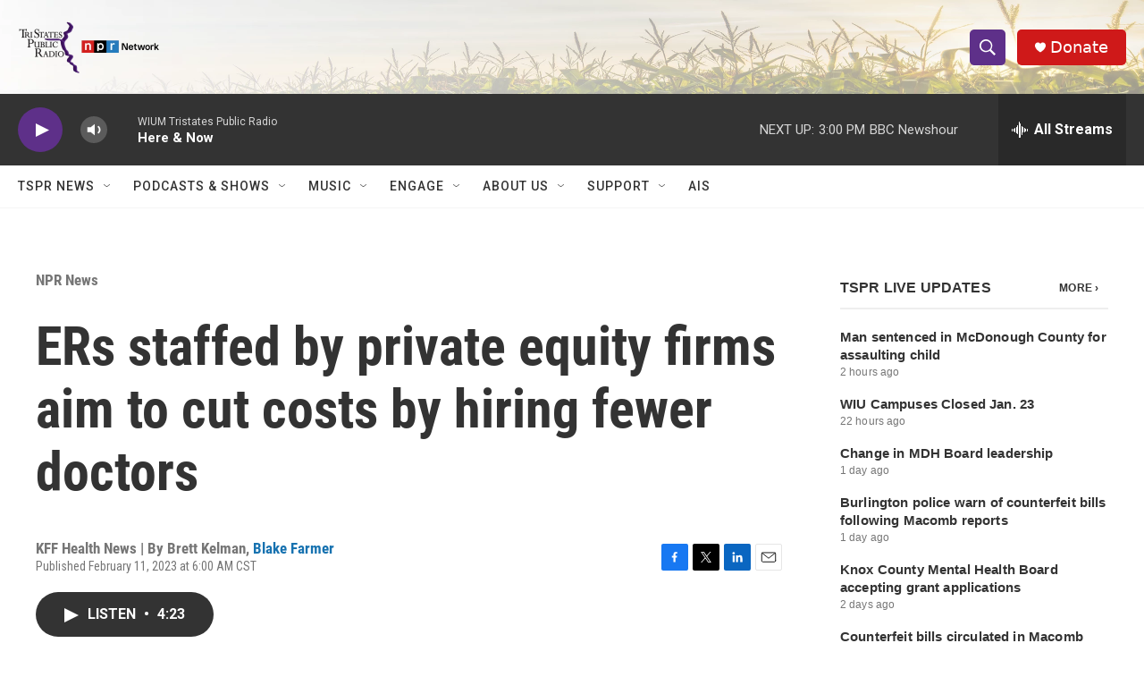

--- FILE ---
content_type: text/html; charset=utf-8
request_url: https://www.google.com/recaptcha/api2/aframe
body_size: 268
content:
<!DOCTYPE HTML><html><head><meta http-equiv="content-type" content="text/html; charset=UTF-8"></head><body><script nonce="lKkv5Tf1vnq_t67X9_3vIQ">/** Anti-fraud and anti-abuse applications only. See google.com/recaptcha */ try{var clients={'sodar':'https://pagead2.googlesyndication.com/pagead/sodar?'};window.addEventListener("message",function(a){try{if(a.source===window.parent){var b=JSON.parse(a.data);var c=clients[b['id']];if(c){var d=document.createElement('img');d.src=c+b['params']+'&rc='+(localStorage.getItem("rc::a")?sessionStorage.getItem("rc::b"):"");window.document.body.appendChild(d);sessionStorage.setItem("rc::e",parseInt(sessionStorage.getItem("rc::e")||0)+1);localStorage.setItem("rc::h",'1769201902044');}}}catch(b){}});window.parent.postMessage("_grecaptcha_ready", "*");}catch(b){}</script></body></html>